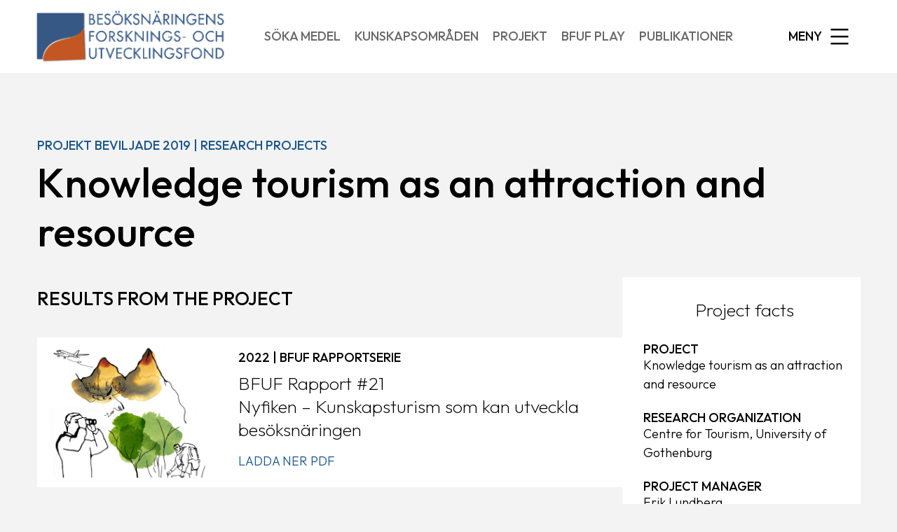

--- FILE ---
content_type: text/html; charset=UTF-8
request_url: https://bfuf.se/project/knowledge-tourism-as-an-attraction-and-resource/
body_size: 6682
content:
<!doctype html><html lang="sv-SE"><head><meta charset="UTF-8" /><meta name="viewport" content="width=device-width, initial-scale=1" /><link rel="stylesheet" id="ao_optimized_gfonts" href="https://fonts.googleapis.com/css?family=Outfit:200,300,500,600&#038;subset=latin%2Clatin-ext&amp;display=swap"><link rel="profile" href="https://gmpg.org/xfn/11" /><link rel="apple-touch-icon" sizes="180x180" href="https://bfuf.se/wp-content/themes/bfuf22/assets/img/apple-touch-icon.png"><link rel="icon" type="image/png" sizes="32x32" href="https://bfuf.se/wp-content/themes/bfuf22/assets/img/favicon-32x32.png"><link rel="icon" type="image/png" sizes="16x16" href="https://bfuf.se/wp-content/themes/bfuf22/assets/img/favicon-16x16.png"><link rel="manifest" href="https://bfuf.se/wp-content/themes/bfuf22/site.webmanifest"><link rel="mask-icon" href="https://bfuf.se/wp-content/themes/bfuf22/assets/img/safari-pinned-tab.svg" color="#888888"><link rel="shortcut icon" href="https://bfuf.se/wp-content/themes/bfuf22/assets/img/favicon.ico"><meta name="msapplication-TileColor" content="#ffffff"><meta name="msapplication-config" content="https://bfuf.se/wp-content/themes/bfuf22/assets/img/browserconfig.xml"><meta name="theme-color" content="#ffffff"><meta name='robots' content='index, follow, max-image-preview:large, max-snippet:-1, max-video-preview:-1' /><link media="all" href="https://bfuf.se/wp-content/cache/autoptimize/css/autoptimize_8762bafebaf149fe856f14fdcb1f9c6b.css" rel="stylesheet"><link media="print" href="https://bfuf.se/wp-content/cache/autoptimize/css/autoptimize_d856751ad681f0dcbf99d6b8f717ea68.css" rel="stylesheet"><title>Knowledge tourism as an attraction and resource - BFUF</title><link rel="canonical" href="https://bfuf.se/project/knowledge-tourism-as-an-attraction-and-resource/" /><meta property="og:locale" content="sv_SE" /><meta property="og:type" content="article" /><meta property="og:title" content="Knowledge tourism as an attraction and resource - BFUF" /><meta property="og:description" content="Erik Lundberg, project leader, doctor, researcher in marketing and director at the Centre for Tourism, University of Gothenburg What is..." /><meta property="og:url" content="https://bfuf.se/project/knowledge-tourism-as-an-attraction-and-resource/" /><meta property="og:site_name" content="BFUF" /><meta property="article:modified_time" content="2023-01-18T14:36:25+00:00" /><meta property="og:image" content="https://bfuf.se/wp-content/uploads/2022/03/BFUF_forskning.jpg" /><meta property="og:image:width" content="2000" /><meta property="og:image:height" content="1430" /><meta property="og:image:type" content="image/jpeg" /><meta name="twitter:card" content="summary_large_image" /><meta name="twitter:label1" content="Beräknad lästid" /><meta name="twitter:data1" content="4 minuter" /> <script type="application/ld+json" class="yoast-schema-graph">{"@context":"https://schema.org","@graph":[{"@type":"WebPage","@id":"https://bfuf.se/project/knowledge-tourism-as-an-attraction-and-resource/","url":"https://bfuf.se/project/knowledge-tourism-as-an-attraction-and-resource/","name":"Knowledge tourism as an attraction and resource - BFUF","isPartOf":{"@id":"https://bfuf.se/#website"},"primaryImageOfPage":{"@id":"https://bfuf.se/project/knowledge-tourism-as-an-attraction-and-resource/#primaryimage"},"image":{"@id":"https://bfuf.se/project/knowledge-tourism-as-an-attraction-and-resource/#primaryimage"},"thumbnailUrl":"https://bfuf.se/wp-content/uploads/2022/03/BFUF_forskning.jpg","datePublished":"2020-03-26T15:30:17+00:00","dateModified":"2023-01-18T14:36:25+00:00","breadcrumb":{"@id":"https://bfuf.se/project/knowledge-tourism-as-an-attraction-and-resource/#breadcrumb"},"inLanguage":"sv-SE","potentialAction":[{"@type":"ReadAction","target":["https://bfuf.se/project/knowledge-tourism-as-an-attraction-and-resource/"]}]},{"@type":"ImageObject","inLanguage":"sv-SE","@id":"https://bfuf.se/project/knowledge-tourism-as-an-attraction-and-resource/#primaryimage","url":"https://bfuf.se/wp-content/uploads/2022/03/BFUF_forskning.jpg","contentUrl":"https://bfuf.se/wp-content/uploads/2022/03/BFUF_forskning.jpg","width":2000,"height":1430},{"@type":"BreadcrumbList","@id":"https://bfuf.se/project/knowledge-tourism-as-an-attraction-and-resource/#breadcrumb","itemListElement":[{"@type":"ListItem","position":1,"name":"Hem","item":"https://bfuf.se/"},{"@type":"ListItem","position":2,"name":"Project (eng)","item":"https://bfuf.se/project/"},{"@type":"ListItem","position":3,"name":"Knowledge tourism as an attraction and resource"}]},{"@type":"WebSite","@id":"https://bfuf.se/#website","url":"https://bfuf.se/","name":"BFUF","description":"","publisher":{"@id":"https://bfuf.se/#organization"},"potentialAction":[{"@type":"SearchAction","target":{"@type":"EntryPoint","urlTemplate":"https://bfuf.se/?s={search_term_string}"},"query-input":{"@type":"PropertyValueSpecification","valueRequired":true,"valueName":"search_term_string"}}],"inLanguage":"sv-SE"},{"@type":"Organization","@id":"https://bfuf.se/#organization","name":"BFUF","url":"https://bfuf.se/","logo":{"@type":"ImageObject","inLanguage":"sv-SE","@id":"https://bfuf.se/#/schema/logo/image/","url":"https://bfuf.se/wp-content/uploads/2022/04/bfuf_logo.png","contentUrl":"https://bfuf.se/wp-content/uploads/2022/04/bfuf_logo.png","width":276,"height":89,"caption":"BFUF"},"image":{"@id":"https://bfuf.se/#/schema/logo/image/"}}]}</script> <link rel='dns-prefetch' href='//www.googletagmanager.com' /><link href='https://fonts.gstatic.com' crossorigin='anonymous' rel='preconnect' /><link rel="alternate" type="application/rss+xml" title="BFUF &raquo; Webbflöde" href="https://bfuf.se/feed/" /> <script src="https://bfuf.se/wp-includes/js/jquery/jquery.min.js?ver=3.7.1" id="jquery-core-js"></script> 
 <script src="https://www.googletagmanager.com/gtag/js?id=GT-P8Z9M9M" id="google_gtagjs-js" async></script> <script id="google_gtagjs-js-after">window.dataLayer = window.dataLayer || [];function gtag(){dataLayer.push(arguments);}
gtag("set","linker",{"domains":["bfuf.se"]});
gtag("js", new Date());
gtag("set", "developer_id.dZTNiMT", true);
gtag("config", "GT-P8Z9M9M");</script> <meta name="generator" content="Site Kit by Google 1.166.0" /></head><body class="wp-singular project-eng-template-default single single-project-eng postid-7251 wp-embed-responsive wp-theme-bfuf22 knowledge-tourism-as-an-attraction-and-resource singular has-main-navigation"><div id="page" class="site"> <a class="skip-link screen-reader-text" href="#content">Skip to content</a><div id="page-overlay"></div><header id="masthead" class="site-header header_classes has-title-and-tagline has-menu" role="banner"><div class="header-container"><div class="site-branding"><div class="site-logo"><a href="https://bfuf.se/" rel="home"><img src="https://bfuf.se/wp-content/themes/bfuf22/assets/img/logo.png" alt="BFUF Logotyp" /></a></div></div><div class="nav-container"><nav id="site-navigation" class="primary-navigation" role="navigation" aria-label="Main"> <button id="primary-close-menu" class="button close"> <span class="dropdown-icon close"><span>Meny</span><svg class="svg-icon" width="40" height="40" aria-hidden="true" role="img" focusable="false" viewBox="0 0 24 24" fill="none" xmlns="http://www.w3.org/2000/svg"><path fill-rule="evenodd" clip-rule="evenodd" d="M12 10.9394L5.53033 4.46973L4.46967 5.53039L10.9393 12.0001L4.46967 18.4697L5.53033 19.5304L12 13.0607L18.4697 19.5304L19.5303 18.4697L13.0607 12.0001L19.5303 5.53039L18.4697 4.46973L12 10.9394Z" fill="currentColor"/></svg></span> <span class="hide-visually collapsed-text">collapsed</span> </button><div class="primary menu-container"><div class="primary-menu-container primary"><ul id="menu-primary-menu-1" class="menu-wrapper"><li class="menu-item menu-item-type-post_type menu-item-object-page menu-item-8244"><a href="https://bfuf.se/soka-medel/">Söka medel</a></li><li class="menu-item menu-item-type-post_type_archive menu-item-object-areas menu-item-8286"><a href="https://bfuf.se/omraden/">Kunskapsområden</a></li><li class="menu-item menu-item-type-post_type_archive menu-item-object-project menu-item-8246"><a href="https://bfuf.se/projekt/">Projekt</a></li><li class="menu-item menu-item-type-post_type_archive menu-item-object-play menu-item-8247"><a href="https://bfuf.se/play/">BFUF Play</a></li><li class="menu-item menu-item-type-post_type_archive menu-item-object-publication menu-item-8248"><a href="https://bfuf.se/publikationer/">Publikationer</a></li></ul></div></div><div class="secondary primary-menu-container"><ul id="menu-secondary-menu-1" class="menu-wrapper"><li class="menu-item menu-item-type-post_type menu-item-object-page menu-item-20"><a href="https://bfuf.se/soka-medel/">Söka medel</a></li><li class="menu-item menu-item-type-post_type_archive menu-item-object-areas menu-item-8283"><a href="https://bfuf.se/omraden/">Kunskapsområden</a></li><li class="menu-item menu-item-type-post_type_archive menu-item-object-project menu-item-8226"><a href="https://bfuf.se/projekt/">Projekt</a></li><li class="menu-item menu-item-type-post_type_archive menu-item-object-play menu-item-8233"><a href="https://bfuf.se/play/">BFUF Play</a></li><li class="menu-item menu-item-type-post_type_archive menu-item-object-publication menu-item-8232"><a href="https://bfuf.se/publikationer/">Publikationer</a></li><li class="menu-item menu-item-type-post_type menu-item-object-page menu-item-8285"><a href="https://bfuf.se/aktuellt/">Aktuellt</a></li><li class="menu-item menu-item-type-post_type menu-item-object-page menu-item-18"><a href="https://bfuf.se/om-oss/">Om oss</a></li><li class="menu-item menu-item-type-custom menu-item-object-custom menu-item-215"><a href="/kontakt">Kontakt</a></li><li class="menu-item menu-item-type-post_type menu-item-object-page menu-item-287"><a href="https://bfuf.se/press/">Press</a></li><li class="menu-item menu-item-type-post_type menu-item-object-page menu-item-8207"><a href="https://bfuf.se/arets-ciceron/">Årets ciceron</a></li><li class="menu-item menu-item-type-post_type menu-item-object-page menu-item-702"><a href="https://bfuf.se/in-english/" aria-haspopup="true" aria-expanded="false">In English</a></li></ul></div></nav><div class="menu-button-container"> <button id="primary-open-menu" class="button open"> <span class="dropdown-icon open"><span>Meny</span><svg class="svg-icon" width="40" height="40" aria-hidden="true" role="img" focusable="false" viewBox="0 0 24 24" fill="none" xmlns="http://www.w3.org/2000/svg"><path fill-rule="evenodd" clip-rule="evenodd" d="M4.5 6H19.5V7.5H4.5V6ZM4.5 12H19.5V13.5H4.5V12ZM19.5 18H4.5V19.5H19.5V18Z" fill="currentColor"/></svg></span> <span class="hide-visually expanded-text">expanded</span> </button></div></div></div></header><div id="content" class="site-content"><section id="primary" class="content-area"><main id="main" class="site-main" role="main"><article id="post-7251" class="single-project post-7251 project-eng type-project-eng status-publish has-post-thumbnail hentry project_category-projekt-beviljade-2019 project_category-research-projects entry"><header class="entry-header"><p class="entry-label">Projekt beviljade 2019 | Research Projects</p><h1 class="entry-title">Knowledge tourism as an attraction and resource</h1></header><div class="entry-content classic"><div class="wp-block-columns alignwide is-layout-flex"><div class="inner wp-block-column"><section class="list-section alignwide"><h2 class="has-large-font-size" style="font-style:normal;font-weight:500;text-transform:uppercase;margin-bottom:40px;">Results from the project</h2><div class="flex-list wide thumbnail publications"><article id="post-9210" class="post-9210 publication type-publication status-publish has-post-thumbnail hentry publication_category-bfuf-rapportserie entry"><figure class="post-thumbnail"><div><a href="https://bfuf.se/wp-content/uploads/2022/11/BFUF_21_Nyfiken_221124.pdf" target="_new"><img width="550" height="393" src="https://bfuf.se/wp-content/uploads/2022/11/BFUF_rapport_fram_21-550x393.jpg" class="attachment-post-thumbnail size-post-thumbnail wp-post-image" alt="" decoding="async" fetchpriority="high" srcset="https://bfuf.se/wp-content/uploads/2022/11/BFUF_rapport_fram_21-550x393.jpg 550w, https://bfuf.se/wp-content/uploads/2022/11/BFUF_rapport_fram_21-600x429.jpg 600w, https://bfuf.se/wp-content/uploads/2022/11/BFUF_rapport_fram_21-1200x858.jpg 1200w, https://bfuf.se/wp-content/uploads/2022/11/BFUF_rapport_fram_21-200x143.jpg 200w, https://bfuf.se/wp-content/uploads/2022/11/BFUF_rapport_fram_21-900x644.jpg 900w, https://bfuf.se/wp-content/uploads/2022/11/BFUF_rapport_fram_21-1536x1098.jpg 1536w, https://bfuf.se/wp-content/uploads/2022/11/BFUF_rapport_fram_21.jpg 2000w" sizes="(max-width: 550px) 100vw, 550px" /></a></div></figure><div class="content"><header class="entry-header default-max-width"><h2 class="entry-title"><div class="prefix">BFUF Rapport #21</div> Nyfiken – Kunskapsturism som kan utveckla besöksnäringen</h2></header><div class="entry-meta"> 2022 | BFUF Rapportserie</div><div class="entry-content publication" title=""><div class="project-publication-link"><div><a href="https://bfuf.se/wp-content/uploads/2022/11/BFUF_21_Nyfiken_221124.pdf" target="_new">Ladda ner PDF</a></div></div></div><footer class="entry-footer default-max-width"></footer></div></article></div></section><section class="list-section alignwide"><h2 class="has-large-font-size" style="font-style:normal;font-weight:500;text-transform:uppercase;margin-bottom:40px;">BFUF Play</h2><div class="flex-list wide thumbnail single-area"><article id="post-9401" class="post-9401 play type-play status-publish has-post-thumbnail hentry entry"><figure class="post-thumbnail"> <a class="post-thumbnail-inner alignwide" title="Nyfiken" href="https://bfuf.se/play/nyfiken/" aria-hidden="true" tabindex="-1"> <img width="600" height="338" src="https://bfuf.se/wp-content/uploads/2023/02/NyfikenMCThumb-600x338.jpg" class="attachment-medium size-medium wp-post-image" alt="" decoding="async" srcset="https://bfuf.se/wp-content/uploads/2023/02/NyfikenMCThumb-600x338.jpg 600w, https://bfuf.se/wp-content/uploads/2023/02/NyfikenMCThumb-1200x675.jpg 1200w, https://bfuf.se/wp-content/uploads/2023/02/NyfikenMCThumb-200x113.jpg 200w, https://bfuf.se/wp-content/uploads/2023/02/NyfikenMCThumb-900x506.jpg 900w, https://bfuf.se/wp-content/uploads/2023/02/NyfikenMCThumb-1536x864.jpg 1536w, https://bfuf.se/wp-content/uploads/2023/02/NyfikenMCThumb.jpg 1920w" sizes="(max-width: 600px) 100vw, 600px" /> </a></figure><div class="content"><header class="entry-header default-max-width"><h2 class="entry-title"><a href="https://bfuf.se/play/nyfiken/" rel="bookmark">Nyfiken</a></h2></header><div class="entry-meta"> <span>2023-02-27 | BFUF Play</span></div><div class="entry-content"></div><footer class="entry-footer default-max-width"></footer></div></article></div></section><p><em>Erik Lundberg, project leader, doctor, researcher in marketing and director at the Centre for Tourism, University of Gothenburg</em></p><p><strong>What is your research project about?<br /> </strong>“Interest in using one’s holiday and leisure time to challenge oneself and learn something new is on the increase. Many operators, such as museums, aquariums, zoos and learning centres, offer expertise in areas such as food, nature, cultural history and technology amongst other things. These stakeholders form a large part of the hospitality sector’ business today but we feel that there is great potential to develop this further towards a more clearly defined knowledge tourism – where the reason for travel itself is to increase one’s knowledge. A&nbsp;knowledge tourist will have other needs and represent a new kind of demand. To create sustainable attractions with knowledge at its core requires new procedures and methods. We shall look into both of these perspectives. Our hope is to help create tourism with knowledge as its base, as well as to highlight the need for training within the tourism industry.”</p><p><b>What will you do?<br /> </b>“The project is split into three themes: Science tourism, brand and concept and the supply and consumption of knowledge tourism.”</p><p>“We shall look at how science tourism can be developed as a visitor destination at three locations: the Kristineberg Marine Research &amp; Innovation Centre, a research and innovation centre at the University of Gothenburg, and at the Tjärnö Research Station, University of Gothenburg and also at the Sotenäs Symbioscentrum, Sotenäs Disctrict Council. Today, these receive visitors in the shape of an interested general public and schools but who desire further development in knowledge tourism.”</p><p>“For the second theme, researchers will follow the process of developing a brand or concept for knowledge tourism, from planning to implementation.”</p><p>“For the third theme, we investigate how destinations, which focus on knowledge, actually develop this knowledge, how it’s conveyed and packaged and what risks are involved in capitalizing on knowledge and science. We shall also look closer at how the visitor regards and understands knowledge.”</p><p><strong>What challenges will you have to face?</strong><br /> “One challenge is coordination, there are many researchers and collaborative partners involved. This is also the first time that the Centre for Tourism has been involved in a project where researchers from all four faculties are working together which is a challenge in itself as it gives rise to many different perspectives and approaches which have to be coordinated. But it is something which really makes it an exciting project!”</p><p><strong>What sort of benefit will the hospitality sector gain from this research?<br /> </strong>“In order for the tourist industry to be able to develop attractive propositions within knowledge tourism then we need to know more about, and understand, what tourists are looking for, how they regard knowledge and how it’s delivered. A developed knowledge tourism might help to reduce the dependency on seasonal trade.”</p><p><strong>Collaborating researchers</strong><br /> <strong>Project financed<br /> </strong>Erik Lundberg, project leader, PhD, researcher in marketing and director at the Centre for Tourism, University of Gothenburg.<br /> Eva Maria Jernsand, PhD, researcher in marketing and tourism at the Business Administration Institute, University of Gothenburg<br /> Maria Persson, PhD, researcher in heritage at the Institute for Historical Studies, University of Gothenburg</p><p><strong>Other collaborative researchers<br /> </strong>Susanne Lindegarth, PhD, Institute for Marine Sciences at the Tjärnös Marine Laboratory<br /> Anita Synnestvedt, PhD, Researcher in Heritage at the Institute for Historical Studies, University of Gothenburg<br /> Tyrone Martinsson, Professor in Photography at the Valand Academy<br /> Lena Mossberg, Professor in Marketing at the Department of Business Administration, &nbsp;School of Business, Economics and Law in Gothenburg<br /> Lena Gipperth, Professor in Environmental Law at the Department of Law in Gothenburg and Director at the Centre for Sea and Society at Gothenburg University</p><p><strong>Collaborative partners<br /> </strong>The research stations at Tjärnö and Kristineberg, Sotenäs Symbioscentrum, National Property Board, Sweden, Uddevalla District Council and Vitlycke Museum&nbsp;(Region Västra Götaland’s Cultural Affairs committee).</p><footer class="entry-footer default-max-width"></footer></div><div class="outer wp-block-column has-tertiary-background-color has-background"><h3>Project facts</h3><div><h4>Project</h4><p>Knowledge tourism as an attraction and resource</p></div><div><h4>Research organization</h4><p>Centre for Tourism, University of Gothenburg</p></div><div><h4>Project Manager</h4><p>Erik Lundberg</p></div><div class="after"><h4>Period</h4><p>2020 Apr – 2022 Mar</p></div><div class="after"><h4>Amount</h4><p>SEK 1,700,000</p></div><div class="after"><h4>Contact</h4><p><a href="mailto:erik.lundberg@handels.gu.se">erik.lundberg@handels.gu.se</a></p></div><p class="last"><a href="https://bfuf.se/projekt/kunskapsturism-som-attraktion-och-resurs/">Läs om projektet på svenska &raquo;</a></p><div class="person  puff"> <a href="https://bfuf.se/wp-content/uploads/2016/03/Erik_Lundberg.jpg"><img class="alignnone wp-image-5275" src="https://bfuf.se/wp-content/uploads/2016/03/Erik_Lundberg-224x293.jpg" alt="" width="100" height="131"></a><h4>Erik Lundberg</h4><p class="title">Project Manager</p></div><div class="person  puff"> <a href="https://bfuf.se/wp-content/uploads/2019/11/Eva_Maria_Jernsand-1-e1583164468206.jpg"><img class="alignnone wp-image-7181 size-full" src="https://bfuf.se/wp-content/uploads/2019/11/Eva_Maria_Jernsand-1-e1583164468206.jpg" alt="" width="100" height="141"></a><h4>Eva Maria Jernsand</h4><p class="title">Member</p></div><div class="person  puff"> <a href="https://bfuf.se/wp-content/uploads/2019/11/Maria_Persson.jpg"><img class="alignnone wp-image-7237" src="https://bfuf.se/wp-content/uploads/2019/11/Maria_Persson-224x298.jpg" alt="" width="100" height="133"></a><h4>Maria Persson</h4><p class="title">Member</p></div></div></div></div></article></main></section></div><footer id="colophon" class="site-footer" role="contentinfo" aria-label="Footer"><div class="footer-container"><div class="footer-branding"><div class="footer-logo"><a href="https://bfuf.se/" rel="home"><img src="https://bfuf.se/wp-content/themes/bfuf22/assets/img/logo.png" alt="BFUF Logotyp" /></a></div><p> <b>Besöksnäringens forsknings- och utvecklingsfond</b><br> c/o Visita, box 3546, 103 69 Stockholm<br> Tel: 070-736 07 01 | E-post: info@bfuf.se</p><div class="linkedin-logo"><a href="https://www.linkedin.com/company/bfuf/" target="_blank" title="LinkedIn"><img src="https://bfuf.se/wp-content/themes/bfuf22/assets/img/linkedin-logo.png" alt="LinkedIn Logotyp" /></a></div></div><nav class="footer-navigation" role="navigation" aria-label="Footer Menu"><div class="menu-footer-menu-container"><ul id="menu-footer-menu" class="footer-menu"><li id="menu-item-8208" class="menu-item menu-item-type-post_type menu-item-object-page menu-item-8208"><a href="https://bfuf.se/soka-medel/">Söka medel</a></li><li id="menu-item-8288" class="menu-item menu-item-type-post_type_archive menu-item-object-areas menu-item-8288"><a href="https://bfuf.se/omraden/">Kunskapsområden</a></li><li id="menu-item-8272" class="menu-item menu-item-type-post_type_archive menu-item-object-project menu-item-8272"><a href="https://bfuf.se/projekt/">Projekt</a></li><li id="menu-item-8274" class="menu-item menu-item-type-post_type_archive menu-item-object-play menu-item-8274"><a href="https://bfuf.se/play/">BFUF Play</a></li><li id="menu-item-8273" class="menu-item menu-item-type-post_type_archive menu-item-object-publication menu-item-8273"><a href="https://bfuf.se/publikationer/">Publikationer</a></li><li id="menu-item-8287" class="menu-item menu-item-type-post_type menu-item-object-page menu-item-8287"><a href="https://bfuf.se/aktuellt/">Aktuellt</a></li><li id="menu-item-8214" class="menu-item menu-item-type-post_type menu-item-object-page menu-item-8214"><a href="https://bfuf.se/om-oss/">Om oss</a></li><li id="menu-item-8215" class="menu-item menu-item-type-post_type menu-item-object-page menu-item-8215"><a href="https://bfuf.se/om-oss/kontakt/">Kontakt</a></li><li id="menu-item-8216" class="menu-item menu-item-type-post_type menu-item-object-page menu-item-8216"><a href="https://bfuf.se/press/">Press</a></li><li id="menu-item-8217" class="menu-item menu-item-type-post_type menu-item-object-page menu-item-8217"><a href="https://bfuf.se/arets-ciceron/">Årets ciceron</a></li><li id="menu-item-8218" class="menu-item menu-item-type-post_type menu-item-object-page menu-item-8218"><a href="https://bfuf.se/in-english/">In English</a></li></ul></div></nav></div><div class="widget-area"><div class="widget-column footer-widget-1"><section id="block-2" class="widget widget_block"><div class="wp-block-group has-background-background-color has-background"><div class="wp-block-group__inner-container is-layout-constrained wp-container-core-group-is-layout-502706d3 wp-block-group-is-layout-constrained"><div class="wp-block-columns is-layout-flex wp-container-core-columns-is-layout-9d6595d7 wp-block-columns-is-layout-flex"><div class="wp-block-column is-layout-flow wp-block-column-is-layout-flow" style="padding-top:10px;padding-right:10px;padding-bottom:10px;padding-left:10px;flex-basis:156px"><figure class="wp-block-image size-full"><img loading="lazy" decoding="async" width="136" height="50" src="https://bfuf.se/wp-content/uploads/2022/03/visita_logo.png" alt="" class="wp-image-8855"/></figure></div><div class="wp-block-column is-layout-flow wp-block-column-is-layout-flow" style="padding-top:10px;padding-right:10px;padding-bottom:10px;padding-left:10px;flex-basis:292px"><figure class="wp-block-image size-full"><img loading="lazy" decoding="async" width="277" height="50" src="https://bfuf.se/wp-content/uploads/2022/03/hrf_logo.png" alt="" class="wp-image-8856" srcset="https://bfuf.se/wp-content/uploads/2022/03/hrf_logo.png 277w, https://bfuf.se/wp-content/uploads/2022/03/hrf_logo-200x36.png 200w" sizes="auto, (max-width: 277px) 100vw, 277px" /></figure></div></div></div></div></section></div></div></footer></div> <script type="speculationrules">{"prefetch":[{"source":"document","where":{"and":[{"href_matches":"\/*"},{"not":{"href_matches":["\/wp-*.php","\/wp-admin\/*","\/wp-content\/uploads\/*","\/wp-content\/*","\/wp-content\/plugins\/*","\/wp-content\/themes\/bfuf22\/*","\/*\\?(.+)"]}},{"not":{"selector_matches":"a[rel~=\"nofollow\"]"}},{"not":{"selector_matches":".no-prefetch, .no-prefetch a"}}]},"eagerness":"conservative"}]}</script> <style id='core-block-supports-inline-css'>.wp-container-core-columns-is-layout-9d6595d7{flex-wrap:nowrap;}.wp-container-core-group-is-layout-502706d3 > :where(:not(.alignleft):not(.alignright):not(.alignfull)){max-width:490px;margin-left:auto !important;margin-right:auto !important;}.wp-container-core-group-is-layout-502706d3 > .alignwide{max-width:490px;}.wp-container-core-group-is-layout-502706d3 .alignfull{max-width:none;}</style> <script id="bfuf-custom-js-js-extra">var bfuf_ajax_object = {"ajax_url":"https:\/\/bfuf.se\/wp-admin\/admin-ajax.php"};</script> <script>/(trident|msie)/i.test(navigator.userAgent)&&document.getElementById&&window.addEventListener&&window.addEventListener("hashchange",function(){var t,e=location.hash.substring(1);/^[A-z0-9_-]+$/.test(e)&&(t=document.getElementById(e))&&(/^(?:a|select|input|button|textarea)$/i.test(t.tagName)||(t.tabIndex=-1),t.focus())},!1);</script> <script defer src="https://bfuf.se/wp-content/cache/autoptimize/js/autoptimize_712a72ff1cae2e0a70771ac19e0e29c0.js"></script></body></html>